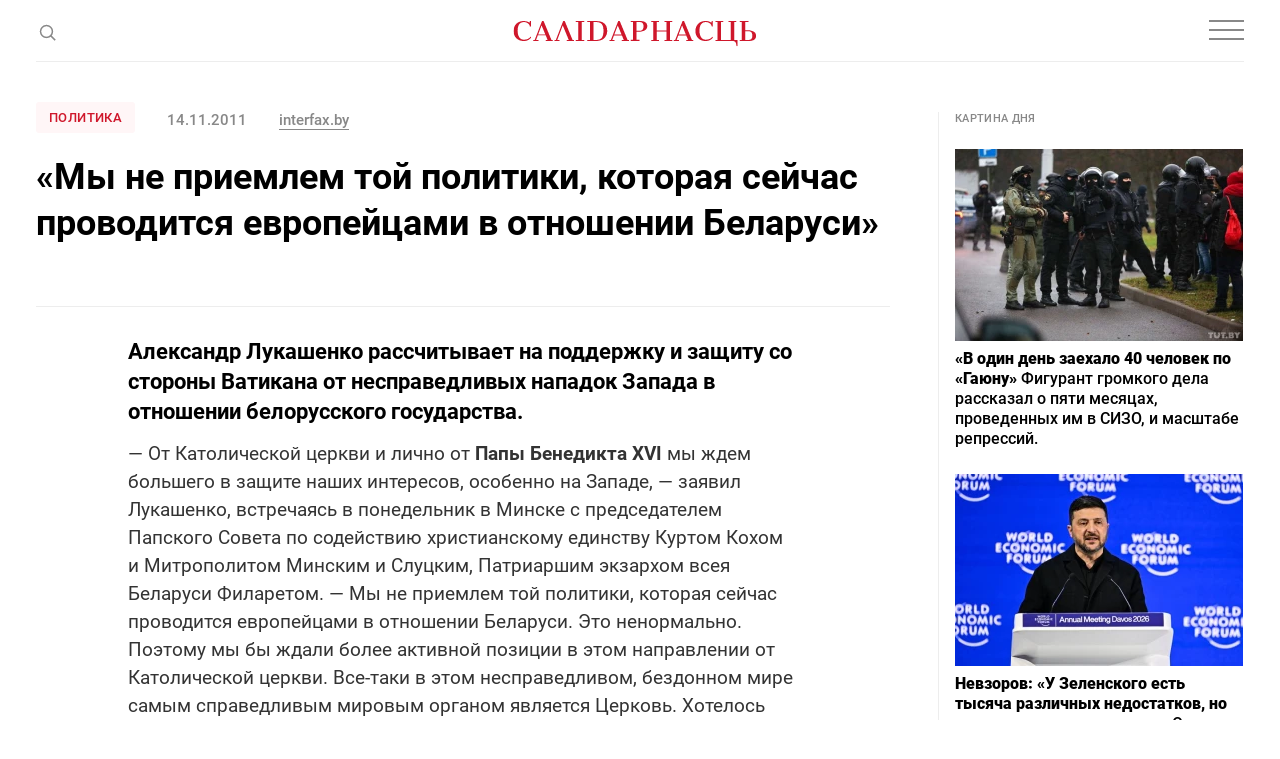

--- FILE ---
content_type: text/html; charset=utf-8
request_url: https://www.google.com/recaptcha/api2/aframe
body_size: 266
content:
<!DOCTYPE HTML><html><head><meta http-equiv="content-type" content="text/html; charset=UTF-8"></head><body><script nonce="lDYJPiYijr7I92egPtQbPw">/** Anti-fraud and anti-abuse applications only. See google.com/recaptcha */ try{var clients={'sodar':'https://pagead2.googlesyndication.com/pagead/sodar?'};window.addEventListener("message",function(a){try{if(a.source===window.parent){var b=JSON.parse(a.data);var c=clients[b['id']];if(c){var d=document.createElement('img');d.src=c+b['params']+'&rc='+(localStorage.getItem("rc::a")?sessionStorage.getItem("rc::b"):"");window.document.body.appendChild(d);sessionStorage.setItem("rc::e",parseInt(sessionStorage.getItem("rc::e")||0)+1);localStorage.setItem("rc::h",'1769181981032');}}}catch(b){}});window.parent.postMessage("_grecaptcha_ready", "*");}catch(b){}</script></body></html>